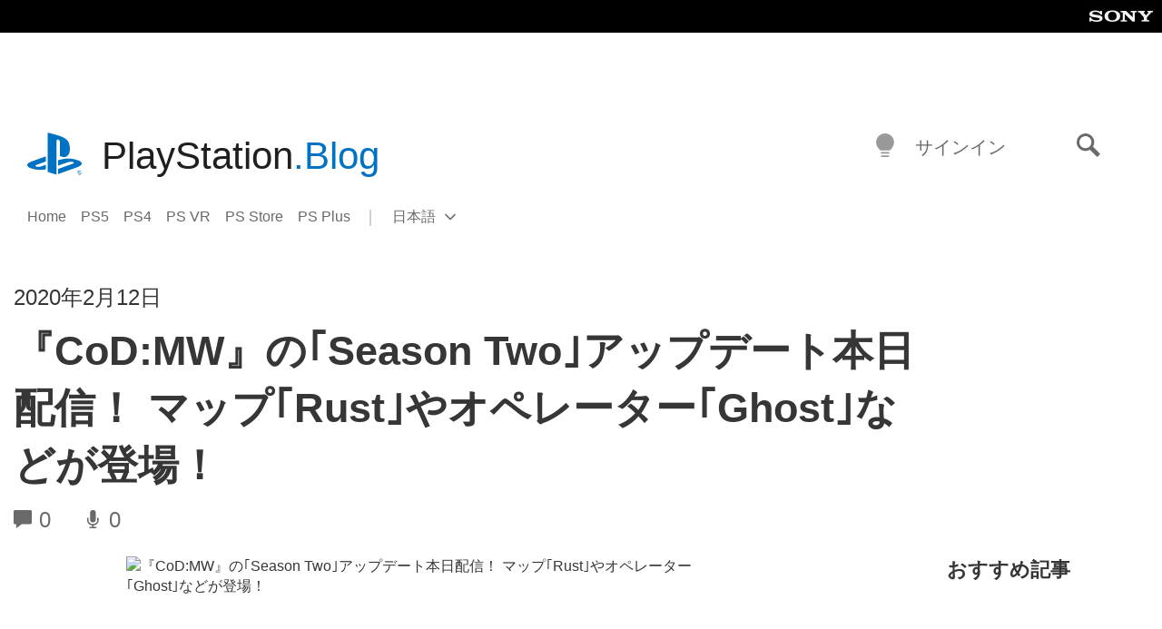

--- FILE ---
content_type: application/x-javascript;charset=utf-8
request_url: https://smetrics.aem.playstation.com/id?d_visid_ver=5.5.0&d_fieldgroup=A&mcorgid=BD260C0F53C9733E0A490D45%40AdobeOrg&mid=65400699189739962961516872556527469950&ts=1769331600473
body_size: -41
content:
{"mid":"65400699189739962961516872556527469950"}